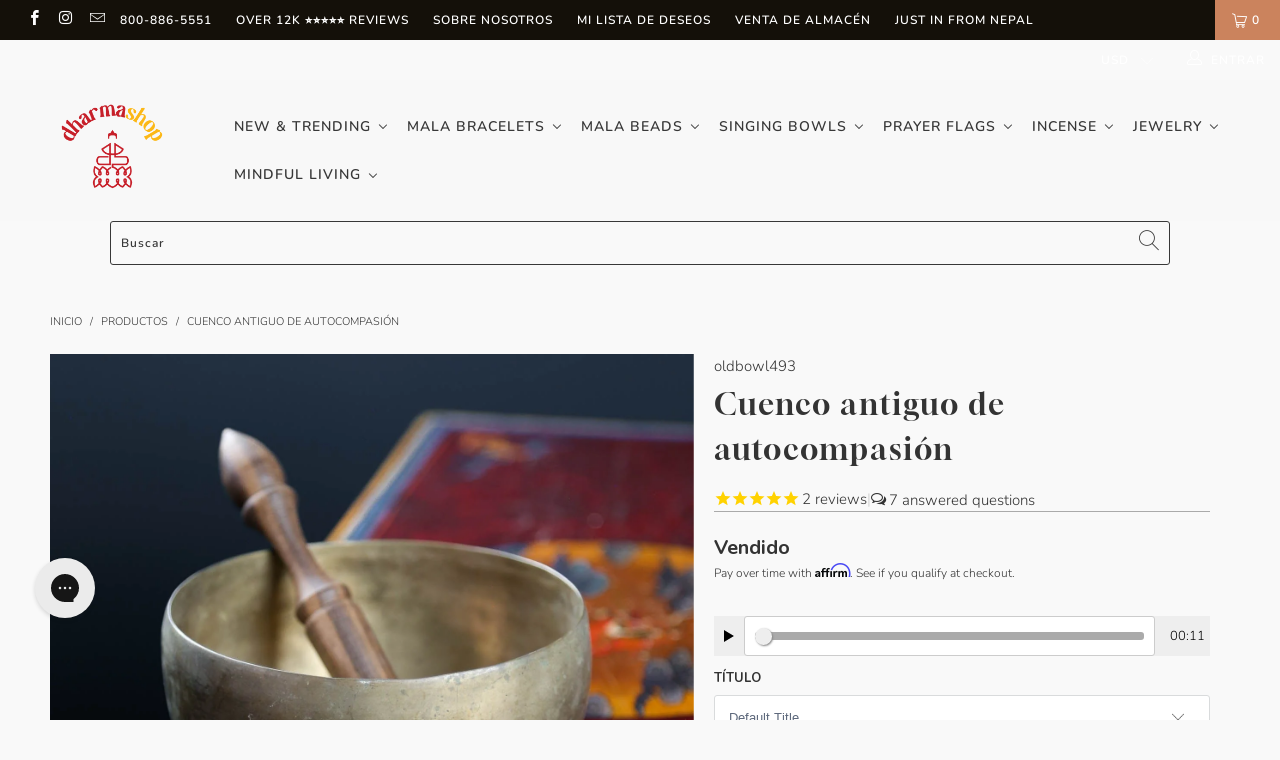

--- FILE ---
content_type: text/html; charset=UTF-8
request_url: https://www.stilyoapps.com/reconvert/reconvert_script_tags.php?shop=thedharmashop.myshopify.com&store_client_id=NzEyNWIyNjI0NDJhY2VhZDAzY2JhYTdiZGE2MzhjMjIuMjVjZjRhMzIzMzI3MGZhODk2MDFjYjhiODcyM2IwYTY%3D
body_size: 0
content:
{"result":"success","security_token":"$2y$10$fze\/7xUz.wVRxKDqrhGnXe4NwSlLcFgoeQI2XB.J24\/qW8IkO2ONi"}

--- FILE ---
content_type: text/css
request_url: https://www.dharmashop.com/cdn/shop/t/54/assets/voltage-addons-bundle.min.css?v=166606060987165668241642099310
body_size: 4906
content:
.go-cart__overlay{-webkit-backface-visibility:hidden;backface-visibility:hidden;background-color:rgba(0,0,0,.4);bottom:0;left:0;opacity:0;position:fixed;right:0;top:0;-webkit-transition:all .3s ease-in-out;transition:all .3s ease-in-out;visibility:hidden;z-index:30}.go-cart__overlay.is-open{opacity:1;visibility:visible}.go-cart__drawer{-webkit-backface-visibility:hidden;backface-visibility:hidden;background-color:#fff;height:100%;max-width:400px;position:fixed;right:-400px;top:0;-webkit-transition:all .3s ease-in-out;transition:all .3s ease-in-out;width:100%;z-index:40}.go-cart__drawer.is-open{-webkit-transform:translateX(-400px);transform:translateX(-400px)}.go-cart__drawer--left{left:-400px;right:auto}.go-cart__drawer--left.is-open{-webkit-transform:translateX(400px);transform:translateX(400px)}.go-cart__button{background:#000;color:#fff;cursor:pointer;padding:20px 10px;text-align:center}.go-cart-drawer{display:-webkit-box;display:-ms-flexbox;display:flex;-webkit-box-orient:vertical;-webkit-box-direction:normal;-ms-flex-flow:column;flex-flow:column;height:100%;position:relative}.go-cart-drawer .note-container{padding:15px 30px}.go-cart-drawer__header{-webkit-box-align:center;-ms-flex-align:center;align-items:center;display:-webkit-box;display:-ms-flexbox;display:flex;-webkit-box-pack:end;-ms-flex-pack:end;justify-content:flex-end;padding-left:30px;width:100%}.go-cart-drawer__close{cursor:pointer;line-height:0;padding:0 30px}.go-cart-drawer__content{-webkit-box-flex:1;-ms-flex-positive:1;flex-grow:1;overflow:hidden;overflow-y:scroll;padding:0 30px}.go-cart-drawer__subtotal{-webkit-box-align:center;-ms-flex-align:center;align-items:center;display:-webkit-box;display:-ms-flexbox;display:flex;-webkit-box-pack:justify;-ms-flex-pack:justify;justify-content:space-between;padding:0 30px;-webkit-transition:all .3s ease-in-out;transition:all .3s ease-in-out;width:100%}.go-cart-drawer__subtotal .discounted .slashed{text-decoration:line-through}.go-cart-drawer__footer{display:-webkit-box;display:-ms-flexbox;display:flex;-webkit-box-orient:vertical;-webkit-box-direction:normal;-ms-flex-direction:column;flex-direction:column;-webkit-box-pack:center;-ms-flex-pack:center;justify-content:center;padding:20px 30px;-webkit-transition:all .3s ease-in-out;transition:all .3s ease-in-out;width:100%}.go-cart-item__single{border-bottom:1px solid #f5f5f5;padding:15px 0;position:relative;-webkit-transition:all .3s ease-in-out;transition:all .3s ease-in-out}.go-cart-item__info-wrapper{display:-webkit-box;display:-ms-flexbox;display:flex;position:relative}.go-cart-item__info{display:-webkit-box;display:-ms-flexbox;display:flex;-webkit-box-orient:vertical;-webkit-box-direction:normal;-ms-flex-flow:column;flex-flow:column;-webkit-box-flex:1;-ms-flex-positive:1;flex-grow:1;-webkit-box-pack:justify;-ms-flex-pack:justify;justify-content:space-between;line-height:1.18;padding-left:16px}.go-cart-item__info-controls{-webkit-box-align:center;-ms-flex-align:center;align-items:center;display:-webkit-box;display:-ms-flexbox;display:flex;-webkit-box-pack:justify;-ms-flex-pack:justify;justify-content:space-between}.go-cart-item__image{background-position:50%;background-repeat:no-repeat;background-size:100%;-ms-flex-negative:0;flex-shrink:0;height:90px;width:90px}.go-cart-item__title{vertical-align:top}.go-cart-item__variant{position:relative;top:5px}.go-cart-item__quantity{-webkit-box-align:center;-ms-flex-align:center;align-items:center;display:-webkit-box;display:-ms-flexbox;display:flex}.go-cart-item__quantity-label{margin-right:5px}.go-cart-item__quantity-number{-moz-appearance:textfield;border:none;color:#000;font-size:1rem;height:24px;margin:0;outline:none;text-align:center;width:30px}.go-cart-item__quantity-number::-webkit-inner-spin-button,.go-cart-item__quantity-number::-webkit-outer-spin-button{-webkit-appearance:none;-moz-appearance:none;appearance:none;display:none;margin:0}.go-cart-item__quantity-button{-webkit-box-align:center;-ms-flex-align:center;align-items:center;border:1px solid #f5f5f5;cursor:pointer;display:-webkit-box;display:-ms-flexbox;display:flex;font-size:1rem;height:24px;-webkit-box-pack:center;-ms-flex-pack:center;justify-content:center;margin:0 2px;padding:0 5px;-webkit-user-select:none;-moz-user-select:none;-ms-user-select:none;user-select:none;width:24px}.go-cart-item__price .discounted .slashed{text-decoration:line-through}.go-cart-item__remove{cursor:pointer}.is-invisible{opacity:0;visibility:hidden}.go-cart__drawer,.go-cart__modal{z-index:5002}.go-cart__overlay{z-index:5001}#GoCartDrawer .go-cart-drawer__close,#GoCartDrawer .go-cart-item__quantity-button{background-color:#fff;color:#000;min-height:unset}#GoCartDrawer .go-cart-item__quantity-number{height:24px;margin:0;min-height:unset;width:30px}#GoCartDrawer .go-cart-item__remove{background-color:#fff;color:var(--color-primary);height:auto;min-height:unset;padding:0}
.Cart__ShippingNotice{font-size:10px;font-weight:700;line-height:normal;margin-bottom:0;padding-bottom:9px;padding-top:9px;text-align:center;z-index:1}.free_shipping_counter{padding:0 30px 16px;width:100%}.free_shipping_counter .counter_border{background-color:#eee;border-radius:12px}.free_shipping_counter .counter_percent{-webkit-box-align:center;-ms-flex-align:center;align-items:center;background:#000;border-radius:12px;color:#fff;display:-webkit-box;display:-ms-flexbox;display:flex;font-size:12px;font-weight:700;height:20px;-webkit-box-pack:center;-ms-flex-pack:center;justify-content:center;line-height:11px;padding:2px;-webkit-transition:width .3s,opacity .3s;transition:width .3s,opacity .3s}.free_shipping_counter p{color:#000;font-size:.75em;margin-bottom:.5em;text-align:center}.drawer__fixed-header{height:110px}@media only screen and (min-width:769px){.drawer__fixed-header{height:120px}}
.upsell_item_block{position:relative}.upsell_item_block.variants_on>.upsell_items{overflow:hidden}.upsell_item_block .upsells_title{color:#000;font-weight:700;padding-top:15px;text-align:center}.upsell_item_block .upsell_items{background:#fff;cursor:move;display:-webkit-inline-box;display:-ms-inline-flexbox;display:inline-flex;overflow-x:scroll;padding:0;width:100%}.upsell_item_block .upsell_item{background:#f8f8f8;border-radius:5px;cursor:pointer;display:-webkit-box;display:-ms-flexbox;display:flex;-webkit-box-orient:vertical;-webkit-box-direction:normal;-ms-flex-flow:column;flex-flow:column;margin-right:10px;min-width:140px;width:140px}@media (max-width:768px){.upsell_item_block .upsell_item{margin-right:5px;min-width:35%;width:35%}}.upsell_item_block .upsell_image{border:5px solid #f8f8f8;border-bottom:0;border-radius:5px;width:100%}.upsell_item_block .upsell_item_content{display:-webkit-box;display:-ms-flexbox;display:flex;margin-top:5px;padding:0 10px}.upsell_item_block .upsell_item_info p{font-size:11px;letter-spacing:0;line-height:1.4;margin-bottom:5px}.upsell_item_block .upsell_item_info strong{display:block;font-size:13px;letter-spacing:0;line-height:1.2;margin-bottom:5px}.upsell_item_block .upsell_item_variants{background:#f8f8f8;border-radius:3px;-webkit-box-orient:vertical;-webkit-box-direction:normal;-ms-flex-flow:column;flex-flow:column;height:100%;left:0;padding:10px;position:absolute;top:0;width:100%}.upsell_item_block .select_option_variants,.upsell_item_block .select_option_variants_wrapper,.upsell_item_block .upsell_item_variants{-webkit-box-align:center;-ms-flex-align:center;align-items:center;display:-webkit-box;display:-ms-flexbox;display:flex;-ms-flex-wrap:wrap;flex-wrap:wrap;-webkit-box-pack:center;-ms-flex-pack:center;justify-content:center}.upsell_item_block .select_option_variants_wrapper select,.upsell_item_block .select_option_variants select{display:block;margin:0 10px;width:100%}.upsell_item_block .select_option_variants_wrapper{width:100%}.upsell_item_block .variant_size{background:#fff;border:1px solid #ddd;color:#6a6a6a;height:40px;margin:7px;padding:6px 10px;text-align:center;width:43px}.upsell_item_block .variant_size.active{background:#74b49b;border:1px solid #74b49b;color:#fff}.upsell_item_block .variant_size.disabled{background:#f8f8f8;border:#f8f8f8;color:#fff}.upsell_item_block .add_variant_button,.upsell_item_block .upsell_item_add{background:#fff;color:#000;height:unset;margin:auto 10px 5px;min-height:unset}.upsell_item_block .add_option_button,.upsell_item_block .add_variant_button,.upsell_item_block .cancel_button,.upsell_item_block .upsell_item_add{border-radius:3px;cursor:pointer;display:-webkit-box;display:-ms-flexbox;display:flex;font-size:12px;font-weight:400;-webkit-box-pack:center;-ms-flex-pack:center;justify-content:center;padding:6px 8px;-webkit-transition:all .3s ease;transition:all .3s ease;width:calc(100% - 20px)}.upsell_item_block .add_option_button,.upsell_item_block .cancel_button{margin:5px 10px}.upsell_item_block .add_option_button.disabled,.upsell_item_block .cancel_button.disabled{background:#fff;border:#fff;color:#f8f8f8}.upsell_item_block .add_option_button{background-color:#000;color:#fff}.upsell_item_block .cancel_button{background-color:#fff;background:#fff;color:#000}.upsell_item_block .upsell_item_add{border:2px solid #000;color:#000;font-size:11px;font-weight:700;text-transform:uppercase}@media (max-width:768px){.upsell_item_block .upsell_item_add{font-size:11px}}
.cart-note-checkbox-group{-webkit-box-align:center;-ms-flex-align:center;align-items:center;display:-webkit-box;display:-ms-flexbox;display:flex;margin:10px 0}.cart-note-checkbox-group input{margin-right:10px}.cart-note-checkbox-group label{margin:0;-webkit-transition:opacity .3s;transition:opacity .3s}.cart-note-checkbox-group input[disabled],.cart-note-checkbox-group input[disabled]+label{cursor:not-allowed}#cart_giftnote,#cart_giftnotepage{max-height:0;overflow:hidden;-webkit-transition:max-height .3s;transition:max-height .3s}#cart_giftnote.visible,#cart_giftnotepage.visible{max-height:300px}.gift_wrap_quantity{display:none}#GiftBoxFeedback .error{color:#ff4e4e}#GiftBoxFeedback .success{color:#2cd17c}
.circle.svelte-14upwad{-webkit-animation:var(--duration) linear 0s infinite normal none running svelte-14upwad-rotate;animation:var(--duration) linear 0s infinite normal none running svelte-14upwad-rotate;border:calc(var(--size)/15) solid var(--color);-o-border-image:initial;border-image:initial;border-radius:50%;border-right:calc(var(--size)/15) solid transparent;height:var(--size);width:var(--size)}@-webkit-keyframes svelte-14upwad-rotate{0%{-webkit-transform:rotate(0);transform:rotate(0)}to{-webkit-transform:rotate(1turn);transform:rotate(1turn)}}@keyframes svelte-14upwad-rotate{0%{-webkit-transform:rotate(0);transform:rotate(0)}to{-webkit-transform:rotate(1turn);transform:rotate(1turn)}}
.circle.svelte-1vclic6{-webkit-animation:svelte-1vclic6-circleSpin var(--durationOuter) linear infinite;animation:svelte-1vclic6-circleSpin var(--durationOuter) linear infinite;border:3px solid transparent;border-radius:50%;border-top:3px solid var(--colorOuter);-webkit-box-sizing:border-box;box-sizing:border-box;height:var(--size);position:relative;width:var(--size)}.circle.svelte-1vclic6:after,.circle.svelte-1vclic6:before{border:3px solid transparent;border-radius:50%;-webkit-box-sizing:border-box;box-sizing:border-box;content:"";position:absolute}.circle.svelte-1vclic6:after{-webkit-animation:svelte-1vclic6-circleSpin var(--durationInner) linear infinite;animation:svelte-1vclic6-circleSpin var(--durationInner) linear infinite;border-top-color:var(--colorInner);bottom:9px;left:9px;right:9px;top:9px}.circle.svelte-1vclic6:before{-webkit-animation:svelte-1vclic6-circleSpin var(--durationCenter) linear infinite;animation:svelte-1vclic6-circleSpin var(--durationCenter) linear infinite;border-top-color:var(--colorCenter);bottom:3px;left:3px;right:3px;top:3px}@-webkit-keyframes svelte-1vclic6-circleSpin{0%{-webkit-transform:rotate(0deg);transform:rotate(0deg)}to{-webkit-transform:rotate(1turn);transform:rotate(1turn)}}@keyframes svelte-1vclic6-circleSpin{0%{-webkit-transform:rotate(0deg);transform:rotate(0deg)}to{-webkit-transform:rotate(1turn);transform:rotate(1turn)}}
.wrapper.svelte-1vf8im1{-webkit-box-align:center;-ms-flex-align:center;align-items:center;-webkit-box-sizing:border-box;box-sizing:border-box;display:-webkit-box;display:-ms-flexbox;display:flex;height:var(--size);-webkit-box-pack:center;-ms-flex-pack:center;justify-content:center;line-height:0;width:var(--size)}.inner.svelte-1vf8im1{-webkit-transform:scale(calc(var(--floatSize)/52));transform:scale(calc(var(--floatSize)/52))}.ball-container.svelte-1vf8im1{-webkit-animation:svelte-1vf8im1-ballTwo var(--duration) infinite;animation:svelte-1vf8im1-ballTwo var(--duration) infinite;-ms-flex-negative:0;flex-shrink:0;height:44px;position:relative;width:44px}.single-ball.svelte-1vf8im1{height:44px;position:absolute;width:44px}.ball.svelte-1vf8im1{-webkit-animation:svelte-1vf8im1-ballOne var(--duration) infinite ease;animation:svelte-1vf8im1-ballOne var(--duration) infinite ease;border-radius:50%;height:20px;position:absolute;width:20px}.ball-top-left.svelte-1vf8im1{background-color:var(--ballTopLeftColor);left:0;top:0}.ball-top-right.svelte-1vf8im1{background-color:var(--ballTopRightColor);left:24px;top:0}.ball-bottom-left.svelte-1vf8im1{background-color:var(--ballBottomLeftColor);left:0;top:24px}.ball-bottom-right.svelte-1vf8im1{background-color:var(--ballBottomRightColor);left:24px;top:24px}@-webkit-keyframes svelte-1vf8im1-ballOne{0%{position:absolute}50%{left:12px;opacity:.5;position:absolute;top:12px}to{position:absolute}}@keyframes svelte-1vf8im1-ballOne{0%{position:absolute}50%{left:12px;opacity:.5;position:absolute;top:12px}to{position:absolute}}@-webkit-keyframes svelte-1vf8im1-ballTwo{0%{-webkit-transform:rotate(0deg) scale(1);transform:rotate(0deg) scale(1)}50%{-webkit-transform:rotate(1turn) scale(1.3);transform:rotate(1turn) scale(1.3)}to{-webkit-transform:rotate(2turn) scale(1);transform:rotate(2turn) scale(1)}}@keyframes svelte-1vf8im1-ballTwo{0%{-webkit-transform:rotate(0deg) scale(1);transform:rotate(0deg) scale(1)}50%{-webkit-transform:rotate(1turn) scale(1.3);transform:rotate(1turn) scale(1.3)}to{-webkit-transform:rotate(2turn) scale(1);transform:rotate(2turn) scale(1)}}
.wrapper.svelte-h1a2xs{height:var(--size);position:relative;width:var(--size)}.circle.svelte-h1a2xs{-webkit-animation-fill-mode:both;animation-fill-mode:both;-webkit-animation-name:svelte-h1a2xs-bounce!important;animation-name:svelte-h1a2xs-bounce!important;background-color:var(--color);border-radius:100%;height:var(--size);left:0;opacity:.6;position:absolute;top:0;width:var(--size)}@-webkit-keyframes svelte-h1a2xs-bounce{0%,to{-webkit-transform:scale(0);transform:scale(0)}50%{-webkit-transform:scale(1);transform:scale(1)}}@keyframes svelte-h1a2xs-bounce{0%,to{-webkit-transform:scale(0);transform:scale(0)}50%{-webkit-transform:scale(1);transform:scale(1)}}
.svelte-1exboqr{-webkit-animation:svelte-1exboqr-plus-loader-background var(--duration) infinite ease-in-out;animation:svelte-1exboqr-plus-loader-background var(--duration) infinite ease-in-out;background:#f86;border-radius:50%;display:inline-block;overflow:hidden;position:relative;text-indent:-9999px;-webkit-transform:rotate(90deg);transform:rotate(90deg);-webkit-transform-origin:50% 50%;transform-origin:50% 50%}.svelte-1exboqr:after{-webkit-animation:svelte-1exboqr-plus-loader-top var(--duration) infinite linear;animation:svelte-1exboqr-plus-loader-top var(--duration) infinite linear;background:#f86}.svelte-1exboqr:after,.svelte-1exboqr:before{border-radius:50% 0 0 50%;content:"";height:100%;position:absolute;right:50%;top:0;-webkit-transform-origin:100% 50%;transform-origin:100% 50%;width:50%}.svelte-1exboqr:before{-webkit-animation:svelte-1exboqr-plus-loader-bottom var(--duration) infinite linear;animation:svelte-1exboqr-plus-loader-bottom var(--duration) infinite linear;background:#fc6}@-webkit-keyframes svelte-1exboqr-plus-loader-top{2.5%{-webkit-animation-timing-function:ease-in;animation-timing-function:ease-in;background:#f86;-webkit-transform:rotateY(0deg);transform:rotateY(0deg)}13.75%{-webkit-animation-timing-function:step-start;animation-timing-function:step-start;background:#ff430d;-webkit-transform:rotateY(90deg);transform:rotateY(90deg)}13.76%{-webkit-animation-timing-function:ease-out;animation-timing-function:ease-out;background:#ffae0d;-webkit-transform:rotateY(90deg);transform:rotateY(90deg)}25%{background:#fc6;-webkit-transform:rotateY(180deg);transform:rotateY(180deg)}27.5%{-webkit-animation-timing-function:ease-in;animation-timing-function:ease-in;background:#fc6;-webkit-transform:rotateY(180deg);transform:rotateY(180deg)}41.25%{-webkit-animation-timing-function:step-start;animation-timing-function:step-start;background:#ffae0d;-webkit-transform:rotateY(90deg);transform:rotateY(90deg)}41.26%{-webkit-animation-timing-function:ease-out;animation-timing-function:ease-out;background:#2cc642;-webkit-transform:rotateY(90deg);transform:rotateY(90deg)}50%{background:#6d7;-webkit-transform:rotateY(0deg);transform:rotateY(0deg)}52.5%{-webkit-animation-timing-function:ease-in;animation-timing-function:ease-in;background:#6d7;-webkit-transform:rotateY(0deg);transform:rotateY(0deg)}63.75%{-webkit-animation-timing-function:step-start;animation-timing-function:step-start;background:#2cc642;-webkit-transform:rotateY(90deg);transform:rotateY(90deg)}63.76%{-webkit-animation-timing-function:ease-out;animation-timing-function:ease-out;background:#1386d2;-webkit-transform:rotateY(90deg);transform:rotateY(90deg)}75%{background:#4ae;-webkit-transform:rotateY(180deg);transform:rotateY(180deg)}77.5%{-webkit-animation-timing-function:ease-in;animation-timing-function:ease-in;background:#4ae;-webkit-transform:rotateY(180deg);transform:rotateY(180deg)}91.25%{-webkit-animation-timing-function:step-start;animation-timing-function:step-start;background:#1386d2;-webkit-transform:rotateY(90deg);transform:rotateY(90deg)}91.26%{-webkit-animation-timing-function:ease-in;animation-timing-function:ease-in;background:#ff430d;-webkit-transform:rotateY(90deg);transform:rotateY(90deg)}to{-webkit-animation-timing-function:step-start;animation-timing-function:step-start;background:#f86;-webkit-transform:rotateY(0deg);transform:rotateY(0deg)}}@keyframes svelte-1exboqr-plus-loader-top{2.5%{-webkit-animation-timing-function:ease-in;animation-timing-function:ease-in;background:#f86;-webkit-transform:rotateY(0deg);transform:rotateY(0deg)}13.75%{-webkit-animation-timing-function:step-start;animation-timing-function:step-start;background:#ff430d;-webkit-transform:rotateY(90deg);transform:rotateY(90deg)}13.76%{-webkit-animation-timing-function:ease-out;animation-timing-function:ease-out;background:#ffae0d;-webkit-transform:rotateY(90deg);transform:rotateY(90deg)}25%{background:#fc6;-webkit-transform:rotateY(180deg);transform:rotateY(180deg)}27.5%{-webkit-animation-timing-function:ease-in;animation-timing-function:ease-in;background:#fc6;-webkit-transform:rotateY(180deg);transform:rotateY(180deg)}41.25%{-webkit-animation-timing-function:step-start;animation-timing-function:step-start;background:#ffae0d;-webkit-transform:rotateY(90deg);transform:rotateY(90deg)}41.26%{-webkit-animation-timing-function:ease-out;animation-timing-function:ease-out;background:#2cc642;-webkit-transform:rotateY(90deg);transform:rotateY(90deg)}50%{background:#6d7;-webkit-transform:rotateY(0deg);transform:rotateY(0deg)}52.5%{-webkit-animation-timing-function:ease-in;animation-timing-function:ease-in;background:#6d7;-webkit-transform:rotateY(0deg);transform:rotateY(0deg)}63.75%{-webkit-animation-timing-function:step-start;animation-timing-function:step-start;background:#2cc642;-webkit-transform:rotateY(90deg);transform:rotateY(90deg)}63.76%{-webkit-animation-timing-function:ease-out;animation-timing-function:ease-out;background:#1386d2;-webkit-transform:rotateY(90deg);transform:rotateY(90deg)}75%{background:#4ae;-webkit-transform:rotateY(180deg);transform:rotateY(180deg)}77.5%{-webkit-animation-timing-function:ease-in;animation-timing-function:ease-in;background:#4ae;-webkit-transform:rotateY(180deg);transform:rotateY(180deg)}91.25%{-webkit-animation-timing-function:step-start;animation-timing-function:step-start;background:#1386d2;-webkit-transform:rotateY(90deg);transform:rotateY(90deg)}91.26%{-webkit-animation-timing-function:ease-in;animation-timing-function:ease-in;background:#ff430d;-webkit-transform:rotateY(90deg);transform:rotateY(90deg)}to{-webkit-animation-timing-function:step-start;animation-timing-function:step-start;background:#f86;-webkit-transform:rotateY(0deg);transform:rotateY(0deg)}}@-webkit-keyframes svelte-1exboqr-plus-loader-bottom{0%{-webkit-animation-timing-function:step-start;animation-timing-function:step-start;background:#fc6}50%{-webkit-animation-timing-function:step-start;animation-timing-function:step-start;background:#fc6}75%{-webkit-animation-timing-function:step-start;animation-timing-function:step-start;background:#4ae}to{-webkit-animation-timing-function:step-start;animation-timing-function:step-start;background:#4ae}}@keyframes svelte-1exboqr-plus-loader-bottom{0%{-webkit-animation-timing-function:step-start;animation-timing-function:step-start;background:#fc6}50%{-webkit-animation-timing-function:step-start;animation-timing-function:step-start;background:#fc6}75%{-webkit-animation-timing-function:step-start;animation-timing-function:step-start;background:#4ae}to{-webkit-animation-timing-function:step-start;animation-timing-function:step-start;background:#4ae}}@-webkit-keyframes svelte-1exboqr-plus-loader-background{0%{background:#f86;-webkit-transform:rotate(180deg);transform:rotate(180deg)}25%{-webkit-animation-timing-function:step-start;animation-timing-function:step-start;background:#f86;-webkit-transform:rotate(180deg);transform:rotate(180deg)}27.5%{background:#6d7;-webkit-transform:rotate(90deg);transform:rotate(90deg)}50%{-webkit-animation-timing-function:step-start;animation-timing-function:step-start;background:#6d7;-webkit-transform:rotate(90deg);transform:rotate(90deg)}52.5%{background:#6d7;-webkit-transform:rotate(0deg);transform:rotate(0deg)}75%{-webkit-animation-timing-function:step-start;animation-timing-function:step-start;background:#6d7;-webkit-transform:rotate(0deg);transform:rotate(0deg)}77.5%{background:#f86;-webkit-transform:rotate(270deg);transform:rotate(270deg)}to{-webkit-animation-timing-function:step-start;animation-timing-function:step-start;background:#f86;-webkit-transform:rotate(270deg);transform:rotate(270deg)}}@keyframes svelte-1exboqr-plus-loader-background{0%{background:#f86;-webkit-transform:rotate(180deg);transform:rotate(180deg)}25%{-webkit-animation-timing-function:step-start;animation-timing-function:step-start;background:#f86;-webkit-transform:rotate(180deg);transform:rotate(180deg)}27.5%{background:#6d7;-webkit-transform:rotate(90deg);transform:rotate(90deg)}50%{-webkit-animation-timing-function:step-start;animation-timing-function:step-start;background:#6d7;-webkit-transform:rotate(90deg);transform:rotate(90deg)}52.5%{background:#6d7;-webkit-transform:rotate(0deg);transform:rotate(0deg)}75%{-webkit-animation-timing-function:step-start;animation-timing-function:step-start;background:#6d7;-webkit-transform:rotate(0deg);transform:rotate(0deg)}77.5%{background:#f86;-webkit-transform:rotate(270deg);transform:rotate(270deg)}to{-webkit-animation-timing-function:step-start;animation-timing-function:step-start;background:#f86;-webkit-transform:rotate(270deg);transform:rotate(270deg)}}
.circle.svelte-9juun5,.wrapper.svelte-9juun5{height:var(--size);width:var(--size)}.circle.svelte-9juun5{-webkit-animation-duration:var(--duration);animation-duration:var(--duration);-webkit-animation:svelte-9juun5-scaleOut var(--duration) ease-in-out infinite;animation:svelte-9juun5-scaleOut var(--duration) ease-in-out infinite;background-color:var(--color);border-radius:100%;display:inline-block}@-webkit-keyframes svelte-9juun5-scaleOut{0%{-webkit-transform:scale(0);transform:scale(0)}to{opacity:0;-webkit-transform:scale(1);transform:scale(1)}}@keyframes svelte-9juun5-scaleOut{0%{-webkit-transform:scale(0);transform:scale(0)}to{opacity:0;-webkit-transform:scale(1);transform:scale(1)}}
.wrapper.svelte-1wp57lu{-webkit-box-align:center;-ms-flex-align:center;align-items:center;display:-webkit-box;display:-ms-flexbox;display:flex;height:var(--stroke);-webkit-box-pack:center;-ms-flex-pack:center;justify-content:center;-webkit-transform:scale(calc(var(--floatSize)/75));transform:scale(calc(var(--floatSize)/75));width:var(--size)}.line.svelte-1wp57lu{-webkit-animation:svelte-1wp57lu-spineLine var(--duration) ease infinite;animation:svelte-1wp57lu-spineLine var(--duration) ease infinite;background:var(--color);border-radius:var(--stroke);height:var(--stroke);-webkit-transform-origin:center center;transform-origin:center center;width:var(--size)}@-webkit-keyframes svelte-1wp57lu-spineLine{0%{height:5px;-webkit-transform:rotate(-20deg);transform:rotate(-20deg);width:75px}5%{height:5px;width:75px}30%{height:5px;-webkit-transform:rotate(380deg);transform:rotate(380deg);width:75px}40%{height:5px;-webkit-transform:rotate(1turn);transform:rotate(1turn);width:75px}55%{height:5px;-webkit-transform:rotate(0deg);transform:rotate(0deg);width:5px}65%{height:5px;-webkit-transform:rotate(0deg);transform:rotate(0deg);width:85px}68%{height:5px;-webkit-transform:rotate(0deg);transform:rotate(0deg)}75%{height:5px;-webkit-transform:rotate(0deg);transform:rotate(0deg);width:1px}78%{height:5px;width:5px}90%{height:5px;-webkit-transform:rotate(0deg);transform:rotate(0deg);width:75px}99%,to{height:5px;-webkit-transform:rotate(-20deg);transform:rotate(-20deg);width:75px}}@keyframes svelte-1wp57lu-spineLine{0%{height:5px;-webkit-transform:rotate(-20deg);transform:rotate(-20deg);width:75px}5%{height:5px;width:75px}30%{height:5px;-webkit-transform:rotate(380deg);transform:rotate(380deg);width:75px}40%{height:5px;-webkit-transform:rotate(1turn);transform:rotate(1turn);width:75px}55%{height:5px;-webkit-transform:rotate(0deg);transform:rotate(0deg);width:5px}65%{height:5px;-webkit-transform:rotate(0deg);transform:rotate(0deg);width:85px}68%{height:5px;-webkit-transform:rotate(0deg);transform:rotate(0deg)}75%{height:5px;-webkit-transform:rotate(0deg);transform:rotate(0deg);width:1px}78%{height:5px;width:5px}90%{height:5px;-webkit-transform:rotate(0deg);transform:rotate(0deg);width:75px}99%,to{height:5px;-webkit-transform:rotate(-20deg);transform:rotate(-20deg);width:75px}}
.wrapper.svelte-1uxpkwt{display:inline-block;font-size:10px;height:var(--size);text-align:center;width:var(--size)}.rect.svelte-1uxpkwt{-webkit-animation:svelte-1uxpkwt-stretch var(--duration) ease-in-out infinite;animation:svelte-1uxpkwt-stretch var(--duration) ease-in-out infinite;background-color:var(--color);display:inline-block;height:100%;margin-right:4px;width:10%}@-webkit-keyframes svelte-1uxpkwt-stretch{0%,40%,to{-webkit-transform:scaleY(.4);transform:scaleY(.4)}20%{-webkit-transform:scaleY(1);transform:scaleY(1)}}@keyframes svelte-1uxpkwt-stretch{0%,40%,to{-webkit-transform:scaleY(.4);transform:scaleY(.4)}20%{-webkit-transform:scaleY(1);transform:scaleY(1)}}
.wrapper.svelte-vhcw6{background-clip:padding-box;background-color:var(--rgba);height:calc(var(--size)/15);overflow:hidden;position:relative;width:calc(var(--size)*2)}.lines.svelte-vhcw6{background-color:var(--color);height:calc(var(--size)/15)}.small-lines.svelte-vhcw6{-webkit-animation-fill-mode:forwards;animation-fill-mode:forwards;background-clip:padding-box;border-radius:2px;display:block;overflow:hidden;position:absolute;will-change:left,right}.small-lines.\31 .svelte-vhcw6{-webkit-animation:var(--duration) cubic-bezier(.65,.815,.735,.395) 0s infinite normal none running svelte-vhcw6-long;animation:var(--duration) cubic-bezier(.65,.815,.735,.395) 0s infinite normal none running svelte-vhcw6-long}.small-lines.\32 .svelte-vhcw6{-webkit-animation:var(--duration) cubic-bezier(.165,.84,.44,1) calc(var(--duration)/2 + .05) infinite normal none running svelte-vhcw6-short;animation:var(--duration) cubic-bezier(.165,.84,.44,1) calc(var(--duration)/2 + .05) infinite normal none running svelte-vhcw6-short}@-webkit-keyframes svelte-vhcw6-long{0%{left:-35%;right:100%}60%{left:100%;right:-90%}to{left:100%;right:-90%}}@keyframes svelte-vhcw6-long{0%{left:-35%;right:100%}60%{left:100%;right:-90%}to{left:100%;right:-90%}}@-webkit-keyframes svelte-vhcw6-short{0%{left:-200%;right:100%}60%{left:107%;right:-8%}to{left:107%;right:-8%}}@keyframes svelte-vhcw6-short{0%{left:-200%;right:100%}60%{left:107%;right:-8%}to{left:107%;right:-8%}}
.circle.svelte-1cy66mt,.wrapper.svelte-1cy66mt{height:var(--size);width:var(--size)}.circle.svelte-1cy66mt{-webkit-animation-fill-mode:both;animation-fill-mode:both;-webkit-animation:svelte-1cy66mt-bounce var(--duration) linear infinite;animation:svelte-1cy66mt-bounce var(--duration) linear infinite;background-color:var(--color);border-radius:100%;opacity:0;position:absolute}@-webkit-keyframes svelte-1cy66mt-bounce{0%{opacity:0;-webkit-transform:scale(0);transform:scale(0)}5%{opacity:1}to{opacity:0;-webkit-transform:scale(1);transform:scale(1)}}@keyframes svelte-1cy66mt-bounce{0%{opacity:0;-webkit-transform:scale(0);transform:scale(0)}5%{opacity:1}to{opacity:0;-webkit-transform:scale(1);transform:scale(1)}}
.wrapper.svelte-17ey38u{height:var(--size);position:relative;width:var(--size)}.border.svelte-17ey38u{border:6px solid var(--color);-o-border-image:initial;border-image:initial;border-radius:100%;height:var(--size);left:0;opacity:.4;-webkit-perspective:800px;perspective:800px;position:absolute;top:0;width:var(--size)}.border.\31 .svelte-17ey38u{-webkit-animation:var(--duration) linear 0s infinite normal none running svelte-17ey38u-ringOne;animation:var(--duration) linear 0s infinite normal none running svelte-17ey38u-ringOne}.border.\32 .svelte-17ey38u{-webkit-animation:var(--duration) linear 0s infinite normal none running svelte-17ey38u-ringTwo;animation:var(--duration) linear 0s infinite normal none running svelte-17ey38u-ringTwo}@-webkit-keyframes svelte-17ey38u-ringOne{0%{-webkit-transform:rotateX(0deg) rotateY(0deg) rotate(0deg);transform:rotateX(0deg) rotateY(0deg) rotate(0deg)}to{-webkit-transform:rotateX(1turn) rotateY(180deg) rotate(1turn);transform:rotateX(1turn) rotateY(180deg) rotate(1turn)}}@keyframes svelte-17ey38u-ringOne{0%{-webkit-transform:rotateX(0deg) rotateY(0deg) rotate(0deg);transform:rotateX(0deg) rotateY(0deg) rotate(0deg)}to{-webkit-transform:rotateX(1turn) rotateY(180deg) rotate(1turn);transform:rotateX(1turn) rotateY(180deg) rotate(1turn)}}@-webkit-keyframes svelte-17ey38u-ringTwo{0%{-webkit-transform:rotateX(0deg) rotateY(0deg) rotate(0deg);transform:rotateX(0deg) rotateY(0deg) rotate(0deg)}to{-webkit-transform:rotateX(180deg) rotateY(1turn) rotate(1turn);transform:rotateX(180deg) rotateY(1turn) rotate(1turn)}}@keyframes svelte-17ey38u-ringTwo{0%{-webkit-transform:rotateX(0deg) rotateY(0deg) rotate(0deg);transform:rotateX(0deg) rotateY(0deg) rotate(0deg)}to{-webkit-transform:rotateX(180deg) rotateY(1turn) rotate(1turn);transform:rotateX(180deg) rotateY(1turn) rotate(1turn)}}
.wrapper.svelte-14w6xk7{-webkit-box-align:center;-ms-flex-align:center;align-items:center;display:-webkit-box;display:-ms-flexbox;display:flex;height:var(--size);-webkit-box-pack:center;-ms-flex-pack:center;justify-content:center;width:var(--size)}.dot.svelte-14w6xk7{-webkit-animation:svelte-14w6xk7-sync var(--duration) ease-in-out infinite alternate both running;animation:svelte-14w6xk7-sync var(--duration) ease-in-out infinite alternate both running;background-color:var(--color);border-radius:100%;display:inline-block;height:var(--dotSize);margin:2px;width:var(--dotSize)}@-webkit-keyframes svelte-14w6xk7-sync{33%{-webkit-transform:translateY(10px);transform:translateY(10px)}66%{-webkit-transform:translateY(-10px);transform:translateY(-10px)}to{-webkit-transform:translateY(0);transform:translateY(0)}}@keyframes svelte-14w6xk7-sync{33%{-webkit-transform:translateY(10px);transform:translateY(10px)}66%{-webkit-transform:translateY(-10px);transform:translateY(-10px)}to{-webkit-transform:translateY(0);transform:translateY(0)}}
.wrapper.svelte-1fuumrt{height:calc(var(--size)/2);overflow:hidden;width:var(--size)}.rainbow.svelte-1fuumrt{-webkit-animation:var(--duration) ease-in-out 0s infinite normal none running svelte-1fuumrt-rotate;animation:var(--duration) ease-in-out 0s infinite normal none running svelte-1fuumrt-rotate;border-bottom-color:transparent;border-left-color:transparent;border-radius:50%;border-right-color:var(--color);border-style:solid;border-top-color:var(--color);-webkit-box-sizing:border-box;box-sizing:border-box;height:var(--size);-webkit-transform:rotate(-200deg);transform:rotate(-200deg);width:var(--size)}@-webkit-keyframes svelte-1fuumrt-rotate{0%{border-width:10px}25%{border-width:3px}50%{border-width:10px;-webkit-transform:rotate(115deg);transform:rotate(115deg)}75%{border-width:3px}to{border-width:10px}}@keyframes svelte-1fuumrt-rotate{0%{border-width:10px}25%{border-width:3px}50%{border-width:10px;-webkit-transform:rotate(115deg);transform:rotate(115deg)}75%{border-width:3px}to{border-width:10px}}
.wrapper.svelte-8cmcz4{-webkit-box-align:center;-ms-flex-align:center;align-items:center;display:-webkit-box;display:-ms-flexbox;display:flex;height:var(--size);-webkit-box-pack:center;-ms-flex-pack:center;justify-content:center;overflow:hidden;position:relative;width:calc(var(--size)*2.5)}.bar.svelte-8cmcz4{-webkit-animation:svelte-8cmcz4-motion var(--duration) ease-in-out infinite;animation:svelte-8cmcz4-motion var(--duration) ease-in-out infinite;background-color:var(--color);height:calc(var(--size)/10);margin-top:calc(var(--size) - var(--size)/10);position:absolute;top:calc(var(--size)/10);-webkit-transform:skewY(0deg);transform:skewY(0deg);width:calc(var(--size)/5)}@-webkit-keyframes svelte-8cmcz4-motion{25%{-webkit-transform:skewY(25deg);transform:skewY(25deg)}50%{height:100%;margin-top:0}75%{-webkit-transform:skewY(-25deg);transform:skewY(-25deg)}}@keyframes svelte-8cmcz4-motion{25%{-webkit-transform:skewY(25deg);transform:skewY(25deg)}50%{height:100%;margin-top:0}75%{-webkit-transform:skewY(-25deg);transform:skewY(-25deg)}}
.wrapper.svelte-1x2s7pr{-webkit-box-align:center;-ms-flex-align:center;align-items:center;display:-webkit-box;display:-ms-flexbox;display:flex;height:calc(var(--size)*1.3);-webkit-box-pack:center;-ms-flex-pack:center;justify-content:center;width:calc(var(--size)*1.3)}.firework.svelte-1x2s7pr{-webkit-animation:svelte-1x2s7pr-fire var(--duration) cubic-bezier(.165,.84,.44,1) infinite;animation:svelte-1x2s7pr-fire var(--duration) cubic-bezier(.165,.84,.44,1) infinite;border:calc(var(--size)/10) dotted var(--color);border-radius:50%;height:var(--size);width:var(--size)}@-webkit-keyframes svelte-1x2s7pr-fire{0%{opacity:1;-webkit-transform:scale(.1);transform:scale(.1)}25%{opacity:.85}to{opacity:0;-webkit-transform:scale(1);transform:scale(1)}}@keyframes svelte-1x2s7pr-fire{0%{opacity:1;-webkit-transform:scale(.1);transform:scale(.1)}25%{opacity:.85}to{opacity:0;-webkit-transform:scale(1);transform:scale(1)}}
.wrapper.svelte-446r86{-webkit-box-align:center;-ms-flex-align:center;align-items:center;display:-webkit-box;display:-ms-flexbox;display:flex;height:calc(var(--size)/2.5);-webkit-box-pack:center;-ms-flex-pack:center;justify-content:center;position:relative;width:var(--size)}.cube.svelte-446r86{-webkit-animation:svelte-446r86-motion var(--duration) cubic-bezier(.895,.03,.685,.22) infinite;animation:svelte-446r86-motion var(--duration) cubic-bezier(.895,.03,.685,.22) infinite;background-color:var(--color);height:calc(var(--size)/2.5);position:absolute;top:0;width:calc(var(--size)/5)}@-webkit-keyframes svelte-446r86-motion{0%{opacity:1}50%{opacity:0}to{opacity:1}}@keyframes svelte-446r86-motion{0%{opacity:1}50%{opacity:0}to{opacity:1}}
.wrapper.svelte-1v1mfqa{-webkit-box-align:center;-ms-flex-align:center;align-items:center;display:-webkit-box;display:-ms-flexbox;display:flex;height:var(--size);-webkit-box-pack:center;-ms-flex-pack:center;justify-content:center;position:relative;width:var(--size)}.ring.svelte-1v1mfqa{-webkit-animation:svelte-1v1mfqa-motion var(--duration) ease infinite;animation:svelte-1v1mfqa-motion var(--duration) ease infinite;background-color:transparent;border:2px solid var(--color);border-radius:50%;position:absolute}@-webkit-keyframes svelte-1v1mfqa-motion{0%{-webkit-transform:translateY(var(--motionOne));transform:translateY(var(--motionOne))}50%{-webkit-transform:translateY(var(--motionTwo));transform:translateY(var(--motionTwo))}to{-webkit-transform:translateY(var(--motionThree));transform:translateY(var(--motionThree))}}@keyframes svelte-1v1mfqa-motion{0%{-webkit-transform:translateY(var(--motionOne));transform:translateY(var(--motionOne))}50%{-webkit-transform:translateY(var(--motionTwo));transform:translateY(var(--motionTwo))}to{-webkit-transform:translateY(var(--motionThree));transform:translateY(var(--motionThree))}}
.wrapper.svelte-1unnvn6{-webkit-box-align:center;-ms-flex-align:center;align-items:center;display:-webkit-box;display:-ms-flexbox;display:flex;height:var(--size);-webkit-box-pack:center;-ms-flex-pack:center;justify-content:center;width:var(--size)}.spinner.svelte-1unnvn6{-webkit-animation:svelte-1unnvn6-rotate var(--duration) infinite linear;animation:svelte-1unnvn6-rotate var(--duration) infinite linear;height:var(--size);width:var(--size)}.dot.svelte-1unnvn6{-webkit-animation:svelte-1unnvn6-bounce var(--duration) infinite ease-in-out;animation:svelte-1unnvn6-bounce var(--duration) infinite ease-in-out;background-color:var(--color);border-radius:100%;display:inline-block;height:60%;position:absolute;top:0;width:60%}@-webkit-keyframes svelte-1unnvn6-rotate{to{-webkit-transform:rotate(1turn);transform:rotate(1turn)}}@keyframes svelte-1unnvn6-rotate{to{-webkit-transform:rotate(1turn);transform:rotate(1turn)}}@-webkit-keyframes svelte-1unnvn6-bounce{0%,to{-webkit-transform:scale(0);transform:scale(0)}50%{-webkit-transform:scale(1);transform:scale(1)}}@keyframes svelte-1unnvn6-bounce{0%,to{-webkit-transform:scale(0);transform:scale(0)}50%{-webkit-transform:scale(1);transform:scale(1)}}
.wrapper.svelte-tycttu{-webkit-box-align:center;-ms-flex-align:center;align-items:center;display:-webkit-box;display:-ms-flexbox;display:flex;-webkit-box-pack:center;-ms-flex-pack:center;justify-content:center}.shadow.svelte-tycttu,.wrapper.svelte-tycttu{height:var(--size);position:relative;width:var(--size)}.shadow.svelte-tycttu{-webkit-animation:svelte-tycttu-load var(--duration) infinite ease,svelte-tycttu-round var(--duration) infinite ease;animation:svelte-tycttu-load var(--duration) infinite ease,svelte-tycttu-round var(--duration) infinite ease;border-radius:50%;color:var(--color);font-size:var(--size);margin:28px auto;overflow:hidden;-webkit-transform:translateZ(0);transform:translateZ(0)}@-webkit-keyframes svelte-tycttu-load{0%{-webkit-box-shadow:0 -.83em 0 -.4em,0 -.83em 0 -.42em,0 -.83em 0 -.44em,0 -.83em 0 -.46em,0 -.83em 0 -.477em;box-shadow:0 -.83em 0 -.4em,0 -.83em 0 -.42em,0 -.83em 0 -.44em,0 -.83em 0 -.46em,0 -.83em 0 -.477em}5%,95%{-webkit-box-shadow:0 -.83em 0 -.4em,0 -.83em 0 -.42em,0 -.83em 0 -.44em,0 -.83em 0 -.46em,0 -.83em 0 -.477em;box-shadow:0 -.83em 0 -.4em,0 -.83em 0 -.42em,0 -.83em 0 -.44em,0 -.83em 0 -.46em,0 -.83em 0 -.477em}10%,59%{-webkit-box-shadow:0 -.83em 0 -.4em,-.087em -.825em 0 -.42em,-.173em -.812em 0 -.44em,-.256em -.789em 0 -.46em,-.297em -.775em 0 -.477em;box-shadow:0 -.83em 0 -.4em,-.087em -.825em 0 -.42em,-.173em -.812em 0 -.44em,-.256em -.789em 0 -.46em,-.297em -.775em 0 -.477em}20%{-webkit-box-shadow:0 -.83em 0 -.4em,-.338em -.758em 0 -.42em,-.555em -.617em 0 -.44em,-.671em -.488em 0 -.46em,-.749em -.34em 0 -.477em;box-shadow:0 -.83em 0 -.4em,-.338em -.758em 0 -.42em,-.555em -.617em 0 -.44em,-.671em -.488em 0 -.46em,-.749em -.34em 0 -.477em}38%{-webkit-box-shadow:0 -.83em 0 -.4em,-.377em -.74em 0 -.42em,-.645em -.522em 0 -.44em,-.775em -.297em 0 -.46em,-.82em -.09em 0 -.477em;box-shadow:0 -.83em 0 -.4em,-.377em -.74em 0 -.42em,-.645em -.522em 0 -.44em,-.775em -.297em 0 -.46em,-.82em -.09em 0 -.477em}to{-webkit-box-shadow:0 -.83em 0 -.4em,0 -.83em 0 -.42em,0 -.83em 0 -.44em,0 -.83em 0 -.46em,0 -.83em 0 -.477em;box-shadow:0 -.83em 0 -.4em,0 -.83em 0 -.42em,0 -.83em 0 -.44em,0 -.83em 0 -.46em,0 -.83em 0 -.477em}}@keyframes svelte-tycttu-load{0%{-webkit-box-shadow:0 -.83em 0 -.4em,0 -.83em 0 -.42em,0 -.83em 0 -.44em,0 -.83em 0 -.46em,0 -.83em 0 -.477em;box-shadow:0 -.83em 0 -.4em,0 -.83em 0 -.42em,0 -.83em 0 -.44em,0 -.83em 0 -.46em,0 -.83em 0 -.477em}5%,95%{-webkit-box-shadow:0 -.83em 0 -.4em,0 -.83em 0 -.42em,0 -.83em 0 -.44em,0 -.83em 0 -.46em,0 -.83em 0 -.477em;box-shadow:0 -.83em 0 -.4em,0 -.83em 0 -.42em,0 -.83em 0 -.44em,0 -.83em 0 -.46em,0 -.83em 0 -.477em}10%,59%{-webkit-box-shadow:0 -.83em 0 -.4em,-.087em -.825em 0 -.42em,-.173em -.812em 0 -.44em,-.256em -.789em 0 -.46em,-.297em -.775em 0 -.477em;box-shadow:0 -.83em 0 -.4em,-.087em -.825em 0 -.42em,-.173em -.812em 0 -.44em,-.256em -.789em 0 -.46em,-.297em -.775em 0 -.477em}20%{-webkit-box-shadow:0 -.83em 0 -.4em,-.338em -.758em 0 -.42em,-.555em -.617em 0 -.44em,-.671em -.488em 0 -.46em,-.749em -.34em 0 -.477em;box-shadow:0 -.83em 0 -.4em,-.338em -.758em 0 -.42em,-.555em -.617em 0 -.44em,-.671em -.488em 0 -.46em,-.749em -.34em 0 -.477em}38%{-webkit-box-shadow:0 -.83em 0 -.4em,-.377em -.74em 0 -.42em,-.645em -.522em 0 -.44em,-.775em -.297em 0 -.46em,-.82em -.09em 0 -.477em;box-shadow:0 -.83em 0 -.4em,-.377em -.74em 0 -.42em,-.645em -.522em 0 -.44em,-.775em -.297em 0 -.46em,-.82em -.09em 0 -.477em}to{-webkit-box-shadow:0 -.83em 0 -.4em,0 -.83em 0 -.42em,0 -.83em 0 -.44em,0 -.83em 0 -.46em,0 -.83em 0 -.477em;box-shadow:0 -.83em 0 -.4em,0 -.83em 0 -.42em,0 -.83em 0 -.44em,0 -.83em 0 -.46em,0 -.83em 0 -.477em}}@-webkit-keyframes svelte-tycttu-round{0%{-webkit-transform:rotate(0deg);transform:rotate(0deg)}to{-webkit-transform:rotate(1turn);transform:rotate(1turn)}}@keyframes svelte-tycttu-round{0%{-webkit-transform:rotate(0deg);transform:rotate(0deg)}to{-webkit-transform:rotate(1turn);transform:rotate(1turn)}}
.square.svelte-btmyrn{-webkit-animation:svelte-btmyrn-squareDelay var(--duration) 0s infinite cubic-bezier(.09,.57,.49,.9);animation:svelte-btmyrn-squareDelay var(--duration) 0s infinite cubic-bezier(.09,.57,.49,.9);-webkit-animation-fill-mode:both;animation-fill-mode:both;background-color:var(--color);display:inline-block;height:var(--size);-webkit-perspective:100px;perspective:100px;width:var(--size)}@-webkit-keyframes svelte-btmyrn-squareDelay{25%{-webkit-transform:rotateX(180deg) rotateY(0);transform:rotateX(180deg) rotateY(0)}50%{-webkit-transform:rotateX(180deg) rotateY(180deg);transform:rotateX(180deg) rotateY(180deg)}75%{-webkit-transform:rotateX(0) rotateY(180deg);transform:rotateX(0) rotateY(180deg)}to{-webkit-transform:rotateX(0) rotateY(0);transform:rotateX(0) rotateY(0)}}@keyframes svelte-btmyrn-squareDelay{25%{-webkit-transform:rotateX(180deg) rotateY(0);transform:rotateX(180deg) rotateY(0)}50%{-webkit-transform:rotateX(180deg) rotateY(180deg);transform:rotateX(180deg) rotateY(180deg)}75%{-webkit-transform:rotateX(0) rotateY(180deg);transform:rotateX(0) rotateY(180deg)}to{-webkit-transform:rotateX(0) rotateY(0);transform:rotateX(0) rotateY(0)}}
.wrapper.svelte-nlgli4{height:var(--size);position:relative;width:var(--size)}.circle-one.svelte-nlgli4,.wrapper.svelte-nlgli4{-webkit-animation:svelte-nlgli4-moonStretchDelay var(--duration) 0s infinite linear;animation:svelte-nlgli4-moonStretchDelay var(--duration) 0s infinite linear;-webkit-animation-fill-mode:forwards;animation-fill-mode:forwards;border-radius:100%}.circle-one.svelte-nlgli4{background-color:var(--color);height:calc(var(--size)/7);opacity:.8;position:absolute;top:var(--moonSize);width:calc(var(--size)/7)}.circle-two.svelte-nlgli4{border:calc(var(--size)/7) solid var(--color);border-radius:100%;-webkit-box-sizing:border-box;box-sizing:border-box;height:var(--size);opacity:.1;width:var(--size)}@-webkit-keyframes svelte-nlgli4-moonStretchDelay{to{-webkit-transform:rotate(1turn);transform:rotate(1turn)}}@keyframes svelte-nlgli4-moonStretchDelay{to{-webkit-transform:rotate(1turn);transform:rotate(1turn)}}
.wrapper.svelte-1sqavxm.svelte-1sqavxm{-webkit-box-align:center;-ms-flex-align:center;align-items:center;display:-webkit-box;display:-ms-flexbox;display:flex;height:var(--size);-webkit-box-pack:center;-ms-flex-pack:center;justify-content:center;position:relative;width:var(--size)}.wrapper.svelte-1sqavxm .svelte-1sqavxm{-webkit-box-sizing:border-box;box-sizing:border-box;line-height:0}.spinner-inner.svelte-1sqavxm.svelte-1sqavxm{height:var(--size);-webkit-transform:scale(calc(var(--size)/70));transform:scale(calc(var(--size)/70));width:var(--size)}.mask.svelte-1sqavxm.svelte-1sqavxm{-webkit-backface-visibility:hidden;backface-visibility:hidden;border-radius:2px;overflow:hidden;-webkit-perspective:1000;perspective:1000;position:absolute}.plane.svelte-1sqavxm.svelte-1sqavxm{-webkit-backface-visibility:hidden;backface-visibility:hidden;background:var(--color);height:100%;-webkit-perspective:1000;perspective:1000;position:absolute;width:400%;z-index:100}#top.svelte-1sqavxm .plane.svelte-1sqavxm{-webkit-animation:svelte-1sqavxm-trans1 var(--duration) ease-in infinite 0s backwards;animation:svelte-1sqavxm-trans1 var(--duration) ease-in infinite 0s backwards;z-index:2000}#middle.svelte-1sqavxm .plane.svelte-1sqavxm{-webkit-animation:svelte-1sqavxm-trans2 var(--duration) linear infinite calc(var(--duration)/4) backwards;animation:svelte-1sqavxm-trans2 var(--duration) linear infinite calc(var(--duration)/4) backwards;background:var(--rgba);-webkit-transform:translateZ(0);transform:translateZ(0)}#bottom.svelte-1sqavxm .plane.svelte-1sqavxm{-webkit-animation:svelte-1sqavxm-trans3 var(--duration) ease-out infinite calc(var(--duration)/2) backwards;animation:svelte-1sqavxm-trans3 var(--duration) ease-out infinite calc(var(--duration)/2) backwards;z-index:2000}#top.svelte-1sqavxm.svelte-1sqavxm{height:20px;left:20px;top:5px;-webkit-transform:skew(-15deg,0);transform:skew(-15deg,0);width:53px;z-index:100}#middle.svelte-1sqavxm.svelte-1sqavxm{height:20px;left:20px;top:21px;-webkit-transform:skew(-15deg,40deg);transform:skew(-15deg,40deg);width:33px}#bottom.svelte-1sqavxm.svelte-1sqavxm{height:20px;top:35px;-webkit-transform:skew(-15deg,0);transform:skew(-15deg,0);width:53px}@-webkit-keyframes svelte-1sqavxm-trans1{0%{-webkit-transform:translate3d(53px,0,0);transform:translate3d(53px,0,0)}to{-webkit-transform:translate3d(-250px,0,0);transform:translate3d(-250px,0,0)}}@keyframes svelte-1sqavxm-trans1{0%{-webkit-transform:translate3d(53px,0,0);transform:translate3d(53px,0,0)}to{-webkit-transform:translate3d(-250px,0,0);transform:translate3d(-250px,0,0)}}@-webkit-keyframes svelte-1sqavxm-trans2{0%{-webkit-transform:translate3d(-160px,0,0);transform:translate3d(-160px,0,0)}to{-webkit-transform:translate3d(53px,0,0);transform:translate3d(53px,0,0)}}@keyframes svelte-1sqavxm-trans2{0%{-webkit-transform:translate3d(-160px,0,0);transform:translate3d(-160px,0,0)}to{-webkit-transform:translate3d(53px,0,0);transform:translate3d(53px,0,0)}}@-webkit-keyframes svelte-1sqavxm-trans3{0%{-webkit-transform:translate3d(53px,0,0);transform:translate3d(53px,0,0)}to{-webkit-transform:translate3d(-220px,0,0);transform:translate3d(-220px,0,0)}}@keyframes svelte-1sqavxm-trans3{0%{-webkit-transform:translate3d(53px,0,0);transform:translate3d(53px,0,0)}to{-webkit-transform:translate3d(-220px,0,0);transform:translate3d(-220px,0,0)}}
span.svelte-evhfle{display:block;height:calc(var(--size)/4);position:relative;width:var(--size)}div.svelte-evhfle{-webkit-animation:svelte-evhfle-diamonds var(--duration) linear infinite;animation:svelte-evhfle-diamonds var(--duration) linear infinite;background:var(--color);border-radius:2px;height:calc(var(--size)/4);left:0;position:absolute;top:0;-webkit-transform:translateX(-50%) rotate(45deg) scale(0);transform:translateX(-50%) rotate(45deg) scale(0);width:calc(var(--size)/4)}div.svelte-evhfle:first-child{-webkit-animation-delay:calc(var(--duration)*2/3*-1);animation-delay:calc(var(--duration)*2/3*-1)}div.svelte-evhfle:nth-child(2){-webkit-animation-delay:calc(var(--duration)*2/3*-2);animation-delay:calc(var(--duration)*2/3*-2)}div.svelte-evhfle:nth-child(3){-webkit-animation-delay:calc(var(--duration)*2/3*-3);animation-delay:calc(var(--duration)*2/3*-3)}@-webkit-keyframes svelte-evhfle-diamonds{50%{left:50%;-webkit-transform:translateX(-50%) rotate(45deg) scale(1);transform:translateX(-50%) rotate(45deg) scale(1)}to{left:100%;-webkit-transform:translateX(-50%) rotate(45deg) scale(0);transform:translateX(-50%) rotate(45deg) scale(0)}}@keyframes svelte-evhfle-diamonds{50%{left:50%;-webkit-transform:translateX(-50%) rotate(45deg) scale(1);transform:translateX(-50%) rotate(45deg) scale(1)}to{left:100%;-webkit-transform:translateX(-50%) rotate(45deg) scale(0);transform:translateX(-50%) rotate(45deg) scale(0)}}
div.svelte-1cgj772{background-color:transparent;border-radius:50%;-webkit-box-shadow:inset 0 0 0 2px var(--color);box-shadow:inset 0 0 0 2px var(--color);height:var(--size);position:relative;width:var(--size)}div.svelte-1cgj772:after,div.svelte-1cgj772:before{background-color:var(--color);content:"";position:absolute}div.svelte-1cgj772:after{-webkit-animation:svelte-1cgj772-rotate calc(var(--duration)/4) linear infinite;animation:svelte-1cgj772-rotate calc(var(--duration)/4) linear infinite;width:calc(var(--size)/2.4)}div.svelte-1cgj772:after,div.svelte-1cgj772:before{height:2px;left:calc(var(--size)/2);top:calc(var(--size)/2);-webkit-transform-origin:1px 1px;transform-origin:1px 1px}div.svelte-1cgj772:before{-webkit-animation:svelte-1cgj772-rotate var(--duration) linear infinite;animation:svelte-1cgj772-rotate var(--duration) linear infinite;width:calc(var(--size)/3)}@-webkit-keyframes svelte-1cgj772-rotate{to{-webkit-transform:rotate(1turn);transform:rotate(1turn)}}@keyframes svelte-1cgj772-rotate{to{-webkit-transform:rotate(1turn);transform:rotate(1turn)}}
.spinner.svelte-10qtkwm{margin-bottom:5px;min-height:5px}

--- FILE ---
content_type: text/javascript; charset=utf-8
request_url: https://www.dharmashop.com/es/products/self-compassion-antique-singing-bowl.js
body_size: 1974
content:
{"id":6779809333294,"title":"Cuenco antiguo de autocompasión","handle":"self-compassion-antique-singing-bowl","description":"\u003cmeta charset=\"utf-8\"\u003e\n\n\u003cul\u003e\n\n\u003cli\u003e \u003cspan\u003eUn cuenco cantor antiguo único en su tipo adquirido de uno de nuestros coleccionistas de cuencos cantores y practicantes de terapia de sonido favoritos en Katmandú.\u003c\/span\u003e\n\u003c\/li\u003e\n\n\u003cli\u003e \u003cspan\u003eEl cuenco fue seleccionado a mano por el equipo de DharmaShop en Nepal de una impresionante y superior colección de cuencos antiguos por su asombrosa calidad de sonido.\u003c\/span\u003e\n\u003c\/li\u003e\n\n \u003cli\u003eSe trata de un cuenco tibetano de tamaño mediano, bellamente envejecido, martillado a mano, con un acabado uniforme y algo de pátina natural. Verdaderamente un cuenco único con magníficos signos de edad y desgaste.\u003c\/li\u003e\n\n\n\u003c\/ul\u003e\n\n\u003cp\u003e \u003cspan\u003e\u003cmeta charset=\"utf-8\"\u003eSe dice que los cuencos tibetanos promueven la relajación, la armonía y ofrecen muchas propiedades curativas, incluido el equilibrio de los chakras. Son un gran compañero en la meditación, el yoga y otros ejercicios de limpieza de chakras.\u003c\/span\u003e\u003c\/p\u003e\n\n\u003cp\u003e \u003cspan\u003eCada vez que podemos conseguir una pequeña colección de estos cuencos es emocionante ya que son excepcionales. Los cuencos tibetanos antiguos como este son muy buscados por su notable calidad de sonido, ricos tonos y características físicas únicas. ¡Cada marca hecha a mano cuenta una historia de la historia de los cuencos!\u003c\/span\u003e\u003c\/p\u003e\n\n\u003cp class=\"p1\"\u003e \u003cmeta charset=\"utf-8\"\u003e\u003cspan\u003eEl cuenco suena en una nota Mi cuando se golpea con un mazo de lana. Esta nota resuena con el chakra del Plexo Solar. Situado en el centro del cuerpo, es el lugar donde se distribuye la energía física. Es el centro de las emociones no refinadas y del poder personal, y el centro que nos da la sensación de completa satisfacción y contentamiento.\u003c\/span\u003e\u003c\/p\u003e\n\n\u003cp\u003e El tazón mide aproximadamente 6,75 pulgadas de diámetro y aproximadamente 3,25 pulgadas de profundidad. Viene con un delantero de madera tradicional.\u003c\/p\u003e\n\n\u003cp\u003e \u003cem\u003eTodas las grabaciones de sonido se realizan golpeando el cuenco una vez con nuestro\u003cspan\u003e \u003c\/span\u003e\u003c\/em\u003e¡ \u003ca title=\"Mazo de lana roja hecho a mano\" href=\"https:\/\/www.dharmashop.com\/collections\/singing-bowl-accessories\/products\/handcrafted-red-wool-mallet\" target=\"_blank\"\u003eMazo de lana roja hecho a mano\u003c\/a\u003e \u003cem\u003e!\u003c\/em\u003e\u003c\/p\u003e","published_at":"2022-05-18T12:15:48-04:00","created_at":"2022-05-18T12:12:08-04:00","vendor":"Himalayan Singing Bowl\/Mangalman - Discontinued","type":"Singing Bowls","tags":["$400-$799","antique","Antique Bowls","Companion:handcrafted-red-wool-mallet","companion:large-singing-bowl-pillows-1","companion:medium-singing-bowl-case","fb_category_328","Low stock","mp3_oldbowl493","Old Tibetan Singing Bowls","Singing Bowl","Singing Bowls","Solar Plexus Chakra - E Note"],"price":52500,"price_min":52500,"price_max":52500,"available":false,"price_varies":false,"compare_at_price":null,"compare_at_price_min":0,"compare_at_price_max":0,"compare_at_price_varies":false,"variants":[{"id":39816200224814,"title":"Default Title","option1":"Default Title","option2":null,"option3":null,"sku":"oldbowl493","requires_shipping":true,"taxable":true,"featured_image":null,"available":false,"name":"Cuenco antiguo de autocompasión","public_title":null,"options":["Default Title"],"price":52500,"weight":1361,"compare_at_price":null,"inventory_quantity":0,"inventory_management":"shopify","inventory_policy":"deny","barcode":"","quantity_rule":{"min":1,"max":null,"increment":1},"quantity_price_breaks":[],"requires_selling_plan":false,"selling_plan_allocations":[]}],"images":["\/\/cdn.shopify.com\/s\/files\/1\/1124\/8494\/products\/singing-bowls-self-compassion-antique-singing-bowl-oldbowl493-29206418423854.jpg?v=1652890558","\/\/cdn.shopify.com\/s\/files\/1\/1124\/8494\/products\/singing-bowls-self-compassion-antique-singing-bowl-oldbowl493-29206418391086.jpg?v=1652890552","\/\/cdn.shopify.com\/s\/files\/1\/1124\/8494\/products\/singing-bowls-self-compassion-antique-singing-bowl-oldbowl493-29206418456622.jpg?v=1652890555"],"featured_image":"\/\/cdn.shopify.com\/s\/files\/1\/1124\/8494\/products\/singing-bowls-self-compassion-antique-singing-bowl-oldbowl493-29206418423854.jpg?v=1652890558","options":[{"name":"Título","position":1,"values":["Default Title"]}],"url":"\/es\/products\/self-compassion-antique-singing-bowl","media":[{"alt":"Singing Bowls Self-Compassion Antique Singing Bowl","id":21510603964462,"position":1,"preview_image":{"aspect_ratio":1.0,"height":1500,"width":1500,"src":"https:\/\/cdn.shopify.com\/s\/files\/1\/1124\/8494\/products\/singing-bowls-self-compassion-antique-singing-bowl-oldbowl493-29206418423854.jpg?v=1652890558"},"aspect_ratio":1.0,"height":1500,"media_type":"image","src":"https:\/\/cdn.shopify.com\/s\/files\/1\/1124\/8494\/products\/singing-bowls-self-compassion-antique-singing-bowl-oldbowl493-29206418423854.jpg?v=1652890558","width":1500},{"alt":"Singing Bowls Self-Compassion Antique Singing Bowl","id":21510603145262,"position":2,"preview_image":{"aspect_ratio":1.5,"height":1000,"width":1500,"src":"https:\/\/cdn.shopify.com\/s\/files\/1\/1124\/8494\/products\/singing-bowls-self-compassion-antique-singing-bowl-oldbowl493-29206418391086.jpg?v=1652890552"},"aspect_ratio":1.5,"height":1000,"media_type":"image","src":"https:\/\/cdn.shopify.com\/s\/files\/1\/1124\/8494\/products\/singing-bowls-self-compassion-antique-singing-bowl-oldbowl493-29206418391086.jpg?v=1652890552","width":1500},{"alt":"Singing Bowls Self-Compassion Antique Singing Bowl","id":21510603309102,"position":3,"preview_image":{"aspect_ratio":0.667,"height":1500,"width":1000,"src":"https:\/\/cdn.shopify.com\/s\/files\/1\/1124\/8494\/products\/singing-bowls-self-compassion-antique-singing-bowl-oldbowl493-29206418456622.jpg?v=1652890555"},"aspect_ratio":0.667,"height":1500,"media_type":"image","src":"https:\/\/cdn.shopify.com\/s\/files\/1\/1124\/8494\/products\/singing-bowls-self-compassion-antique-singing-bowl-oldbowl493-29206418456622.jpg?v=1652890555","width":1000}],"requires_selling_plan":false,"selling_plan_groups":[]}

--- FILE ---
content_type: text/javascript; charset=utf-8
request_url: https://www.dharmashop.com/es/products/self-compassion-antique-singing-bowl.js
body_size: 1592
content:
{"id":6779809333294,"title":"Cuenco antiguo de autocompasión","handle":"self-compassion-antique-singing-bowl","description":"\u003cmeta charset=\"utf-8\"\u003e\n\n\u003cul\u003e\n\n\u003cli\u003e \u003cspan\u003eUn cuenco cantor antiguo único en su tipo adquirido de uno de nuestros coleccionistas de cuencos cantores y practicantes de terapia de sonido favoritos en Katmandú.\u003c\/span\u003e\n\u003c\/li\u003e\n\n\u003cli\u003e \u003cspan\u003eEl cuenco fue seleccionado a mano por el equipo de DharmaShop en Nepal de una impresionante y superior colección de cuencos antiguos por su asombrosa calidad de sonido.\u003c\/span\u003e\n\u003c\/li\u003e\n\n \u003cli\u003eSe trata de un cuenco tibetano de tamaño mediano, bellamente envejecido, martillado a mano, con un acabado uniforme y algo de pátina natural. Verdaderamente un cuenco único con magníficos signos de edad y desgaste.\u003c\/li\u003e\n\n\n\u003c\/ul\u003e\n\n\u003cp\u003e \u003cspan\u003e\u003cmeta charset=\"utf-8\"\u003eSe dice que los cuencos tibetanos promueven la relajación, la armonía y ofrecen muchas propiedades curativas, incluido el equilibrio de los chakras. Son un gran compañero en la meditación, el yoga y otros ejercicios de limpieza de chakras.\u003c\/span\u003e\u003c\/p\u003e\n\n\u003cp\u003e \u003cspan\u003eCada vez que podemos conseguir una pequeña colección de estos cuencos es emocionante ya que son excepcionales. Los cuencos tibetanos antiguos como este son muy buscados por su notable calidad de sonido, ricos tonos y características físicas únicas. ¡Cada marca hecha a mano cuenta una historia de la historia de los cuencos!\u003c\/span\u003e\u003c\/p\u003e\n\n\u003cp class=\"p1\"\u003e \u003cmeta charset=\"utf-8\"\u003e\u003cspan\u003eEl cuenco suena en una nota Mi cuando se golpea con un mazo de lana. Esta nota resuena con el chakra del Plexo Solar. Situado en el centro del cuerpo, es el lugar donde se distribuye la energía física. Es el centro de las emociones no refinadas y del poder personal, y el centro que nos da la sensación de completa satisfacción y contentamiento.\u003c\/span\u003e\u003c\/p\u003e\n\n\u003cp\u003e El tazón mide aproximadamente 6,75 pulgadas de diámetro y aproximadamente 3,25 pulgadas de profundidad. Viene con un delantero de madera tradicional.\u003c\/p\u003e\n\n\u003cp\u003e \u003cem\u003eTodas las grabaciones de sonido se realizan golpeando el cuenco una vez con nuestro\u003cspan\u003e \u003c\/span\u003e\u003c\/em\u003e¡ \u003ca title=\"Mazo de lana roja hecho a mano\" href=\"https:\/\/www.dharmashop.com\/collections\/singing-bowl-accessories\/products\/handcrafted-red-wool-mallet\" target=\"_blank\"\u003eMazo de lana roja hecho a mano\u003c\/a\u003e \u003cem\u003e!\u003c\/em\u003e\u003c\/p\u003e","published_at":"2022-05-18T12:15:48-04:00","created_at":"2022-05-18T12:12:08-04:00","vendor":"Himalayan Singing Bowl\/Mangalman - Discontinued","type":"Singing Bowls","tags":["$400-$799","antique","Antique Bowls","Companion:handcrafted-red-wool-mallet","companion:large-singing-bowl-pillows-1","companion:medium-singing-bowl-case","fb_category_328","Low stock","mp3_oldbowl493","Old Tibetan Singing Bowls","Singing Bowl","Singing Bowls","Solar Plexus Chakra - E Note"],"price":52500,"price_min":52500,"price_max":52500,"available":false,"price_varies":false,"compare_at_price":null,"compare_at_price_min":0,"compare_at_price_max":0,"compare_at_price_varies":false,"variants":[{"id":39816200224814,"title":"Default Title","option1":"Default Title","option2":null,"option3":null,"sku":"oldbowl493","requires_shipping":true,"taxable":true,"featured_image":null,"available":false,"name":"Cuenco antiguo de autocompasión","public_title":null,"options":["Default Title"],"price":52500,"weight":1361,"compare_at_price":null,"inventory_quantity":0,"inventory_management":"shopify","inventory_policy":"deny","barcode":"","quantity_rule":{"min":1,"max":null,"increment":1},"quantity_price_breaks":[],"requires_selling_plan":false,"selling_plan_allocations":[]}],"images":["\/\/cdn.shopify.com\/s\/files\/1\/1124\/8494\/products\/singing-bowls-self-compassion-antique-singing-bowl-oldbowl493-29206418423854.jpg?v=1652890558","\/\/cdn.shopify.com\/s\/files\/1\/1124\/8494\/products\/singing-bowls-self-compassion-antique-singing-bowl-oldbowl493-29206418391086.jpg?v=1652890552","\/\/cdn.shopify.com\/s\/files\/1\/1124\/8494\/products\/singing-bowls-self-compassion-antique-singing-bowl-oldbowl493-29206418456622.jpg?v=1652890555"],"featured_image":"\/\/cdn.shopify.com\/s\/files\/1\/1124\/8494\/products\/singing-bowls-self-compassion-antique-singing-bowl-oldbowl493-29206418423854.jpg?v=1652890558","options":[{"name":"Título","position":1,"values":["Default Title"]}],"url":"\/es\/products\/self-compassion-antique-singing-bowl","media":[{"alt":"Singing Bowls Self-Compassion Antique Singing Bowl","id":21510603964462,"position":1,"preview_image":{"aspect_ratio":1.0,"height":1500,"width":1500,"src":"https:\/\/cdn.shopify.com\/s\/files\/1\/1124\/8494\/products\/singing-bowls-self-compassion-antique-singing-bowl-oldbowl493-29206418423854.jpg?v=1652890558"},"aspect_ratio":1.0,"height":1500,"media_type":"image","src":"https:\/\/cdn.shopify.com\/s\/files\/1\/1124\/8494\/products\/singing-bowls-self-compassion-antique-singing-bowl-oldbowl493-29206418423854.jpg?v=1652890558","width":1500},{"alt":"Singing Bowls Self-Compassion Antique Singing Bowl","id":21510603145262,"position":2,"preview_image":{"aspect_ratio":1.5,"height":1000,"width":1500,"src":"https:\/\/cdn.shopify.com\/s\/files\/1\/1124\/8494\/products\/singing-bowls-self-compassion-antique-singing-bowl-oldbowl493-29206418391086.jpg?v=1652890552"},"aspect_ratio":1.5,"height":1000,"media_type":"image","src":"https:\/\/cdn.shopify.com\/s\/files\/1\/1124\/8494\/products\/singing-bowls-self-compassion-antique-singing-bowl-oldbowl493-29206418391086.jpg?v=1652890552","width":1500},{"alt":"Singing Bowls Self-Compassion Antique Singing Bowl","id":21510603309102,"position":3,"preview_image":{"aspect_ratio":0.667,"height":1500,"width":1000,"src":"https:\/\/cdn.shopify.com\/s\/files\/1\/1124\/8494\/products\/singing-bowls-self-compassion-antique-singing-bowl-oldbowl493-29206418456622.jpg?v=1652890555"},"aspect_ratio":0.667,"height":1500,"media_type":"image","src":"https:\/\/cdn.shopify.com\/s\/files\/1\/1124\/8494\/products\/singing-bowls-self-compassion-antique-singing-bowl-oldbowl493-29206418456622.jpg?v=1652890555","width":1000}],"requires_selling_plan":false,"selling_plan_groups":[]}